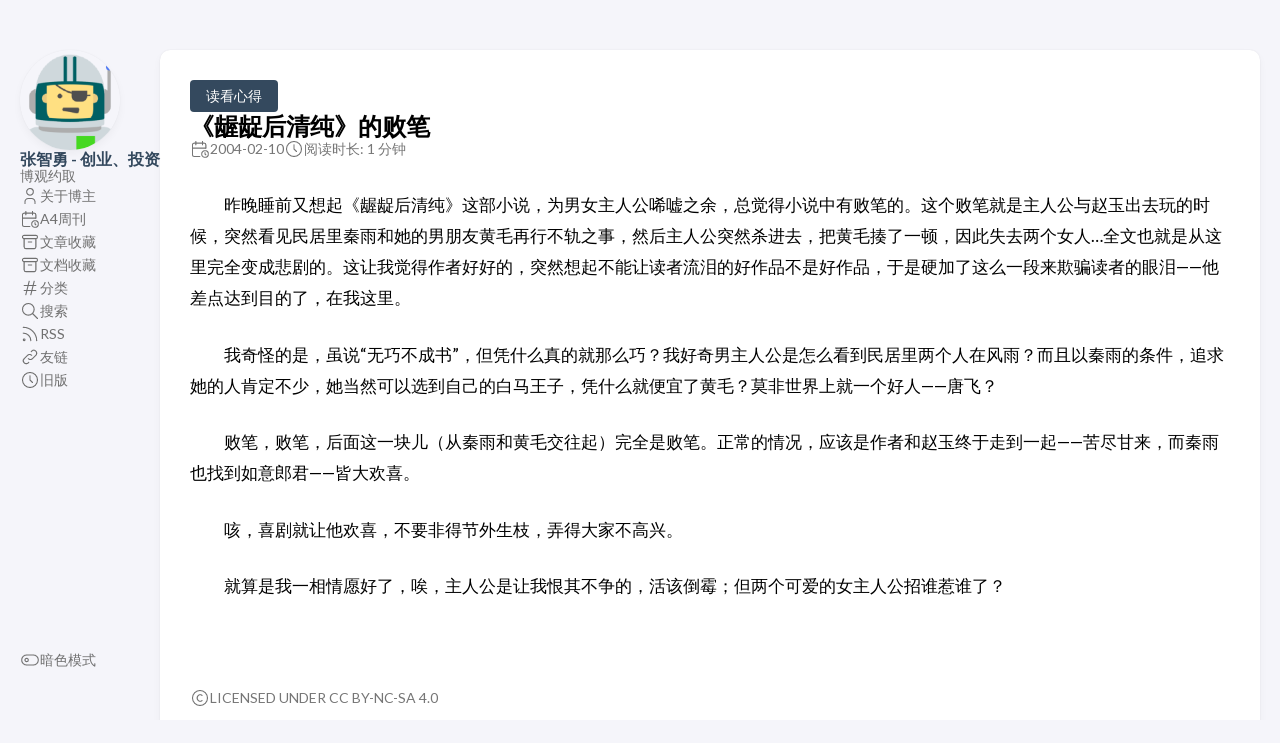

--- FILE ---
content_type: text/html
request_url: https://www.zyzhang.com/%E3%80%8A%E9%BE%8C%E9%BE%8A%E5%90%8E%E6%B8%85%E7%BA%AF%E3%80%8B%E7%9A%84%E8%B4%A5%E7%AC%94/
body_size: 6150
content:
<!DOCTYPE html>
<html lang="zh-cn" dir="ltr">
    <head><meta charset='utf-8'>
<meta name='viewport' content='width=device-width, initial-scale=1'><meta name='description' content="\u3000昨晚睡前又想起《龌龊后清纯》这部小说，为男女主人公唏嘘之余，总觉得小说中有败笔的。这个败笔就是主人公与赵玉出去玩的时候，突然看见民居里秦雨和她的男朋友黄毛再行不轨之事，然后主人公突然杀进去，把黄毛揍了一顿，因此失去两个女人…全文也就是从这里完全变成悲剧的。这让我觉得作者好好的，突然想起不能让读者流泪的好作品不是好作品，于是硬加了这么一段来欺骗读者的眼泪——他差点达到目的了，在我这里。\n">
<title>《龌龊后清纯》的败笔</title>

<link rel='canonical' href='https://zyzhang.com/%E3%80%8A%E9%BE%8C%E9%BE%8A%E5%90%8E%E6%B8%85%E7%BA%AF%E3%80%8B%E7%9A%84%E8%B4%A5%E7%AC%94/'>

<link rel="stylesheet" href="/scss/style.min.663803bebe609202d5b39d848f2d7c2dc8b598a2d879efa079fa88893d29c49c.css"><meta property='og:title' content="《龌龊后清纯》的败笔">
<meta property='og:description' content="\u3000昨晚睡前又想起《龌龊后清纯》这部小说，为男女主人公唏嘘之余，总觉得小说中有败笔的。这个败笔就是主人公与赵玉出去玩的时候，突然看见民居里秦雨和她的男朋友黄毛再行不轨之事，然后主人公突然杀进去，把黄毛揍了一顿，因此失去两个女人…全文也就是从这里完全变成悲剧的。这让我觉得作者好好的，突然想起不能让读者流泪的好作品不是好作品，于是硬加了这么一段来欺骗读者的眼泪——他差点达到目的了，在我这里。\n">
<meta property='og:url' content='https://zyzhang.com/%E3%80%8A%E9%BE%8C%E9%BE%8A%E5%90%8E%E6%B8%85%E7%BA%AF%E3%80%8B%E7%9A%84%E8%B4%A5%E7%AC%94/'>
<meta property='og:site_name' content='张智勇 - 创业、投资'>
<meta property='og:type' content='article'><meta property='article:section' content='Post' /><meta property='article:published_time' content='2004-02-10T14:02:02&#43;00:00'/><meta property='article:modified_time' content='2004-02-10T14:02:02&#43;00:00'/>
<meta name="twitter:title" content="《龌龊后清纯》的败笔">
<meta name="twitter:description" content="\u3000昨晚睡前又想起《龌龊后清纯》这部小说，为男女主人公唏嘘之余，总觉得小说中有败笔的。这个败笔就是主人公与赵玉出去玩的时候，突然看见民居里秦雨和她的男朋友黄毛再行不轨之事，然后主人公突然杀进去，把黄毛揍了一顿，因此失去两个女人…全文也就是从这里完全变成悲剧的。这让我觉得作者好好的，突然想起不能让读者流泪的好作品不是好作品，于是硬加了这么一段来欺骗读者的眼泪——他差点达到目的了，在我这里。\n">
    <link rel="shortcut icon" href="/favicon.ico" />

    </head>
    <body class="
    article-page
    ">
    <script type="c383e8b87d0012e84459c0f0-text/javascript">
        (function() {
            const colorSchemeKey = 'StackColorScheme';
            if(!localStorage.getItem(colorSchemeKey)){
                localStorage.setItem(colorSchemeKey, "auto");
            }
        })();
    </script><script type="c383e8b87d0012e84459c0f0-text/javascript">
    (function() {
        const colorSchemeKey = 'StackColorScheme';
        const colorSchemeItem = localStorage.getItem(colorSchemeKey);
        const supportDarkMode = window.matchMedia('(prefers-color-scheme: dark)').matches === true;

        if (colorSchemeItem == 'dark' || colorSchemeItem === 'auto' && supportDarkMode) {
            

            document.documentElement.dataset.scheme = 'dark';
        } else {
            document.documentElement.dataset.scheme = 'light';
        }
    })();
</script>
<div class="container main-container flex on-phone--column extended"><aside class="sidebar left-sidebar sticky ">
    <button class="hamburger hamburger--spin" type="button" id="toggle-menu" aria-label="切换菜单">
        <span class="hamburger-box">
            <span class="hamburger-inner"></span>
        </span>
    </button>

    <header>
        
            
            <figure class="site-avatar">
                <a href="/">
                
                    
                    
                    
                        
                        <img src="/img/avatar_hu9238024739545138886.png" width="300"
                            height="300" class="site-logo" loading="lazy" alt="Avatar">
                    
                
                </a>
                
            </figure>
            
        
        
        <div class="site-meta">
            <h1 class="site-name"><a href="/">张智勇 - 创业、投资</a></h1>
            <h2 class="site-description">博观约取</h2>
        </div>
    </header><ol class="menu" id="main-menu">
        
        
        
        <li >
            <a href='/%E5%BC%A0%E6%99%BA%E5%8B%87/' >
                
                
                
                    <svg xmlns="http://www.w3.org/2000/svg" class="icon icon-tabler icon-tabler-user" width="24" height="24" viewBox="0 0 24 24" stroke-width="2" stroke="currentColor" fill="none" stroke-linecap="round" stroke-linejoin="round">
  <path stroke="none" d="M0 0h24v24H0z"/>
  <circle cx="12" cy="7" r="4" />
  <path d="M6 21v-2a4 4 0 0 1 4 -4h4a4 4 0 0 1 4 4v2" />
</svg>



                
                <span>关于博主</span>
            </a>
        </li>
        
        
        <li >
            <a href='https://a4.zyzhang.com' >
                
                
                
                    <svg xmlns="http://www.w3.org/2000/svg" class="icon icon-tabler icon-tabler-calendar-time" width="56" height="56" viewBox="0 0 24 24" stroke-width="2" stroke="currentColor" fill="none" stroke-linecap="round" stroke-linejoin="round">
  <path stroke="none" d="M0 0h24v24H0z"/>
  <path d="M11.795 21h-6.795a2 2 0 0 1 -2 -2v-12a2 2 0 0 1 2 -2h12a2 2 0 0 1 2 2v4" />
  <circle cx="18" cy="18" r="4" />
  <path d="M15 3v4" />
  <path d="M7 3v4" />
  <path d="M3 11h16" />
  <path d="M18 16.496v1.504l1 1" />
</svg>
                
                <span>A4周刊</span>
            </a>
        </li>
        
        
        <li >
            <a href='https://shoucang.zyzhang.com' target="_blank">
                
                
                
                    <svg xmlns="http://www.w3.org/2000/svg" class="icon icon-tabler icon-tabler-archive" width="24" height="24" viewBox="0 0 24 24" stroke-width="2" stroke="currentColor" fill="none" stroke-linecap="round" stroke-linejoin="round">
  <path stroke="none" d="M0 0h24v24H0z"/>
  <rect x="3" y="4" width="18" height="4" rx="2" />
  <path d="M5 8v10a2 2 0 0 0 2 2h10a2 2 0 0 0 2 -2v-10" />
  <line x1="10" y1="12" x2="14" y2="12" />
</svg>



                
                <span>文章收藏</span>
            </a>
        </li>
        
        
        <li >
            <a href='https://doc.zyzhang.com' target="_blank">
                
                
                
                    <svg xmlns="http://www.w3.org/2000/svg" class="icon icon-tabler icon-tabler-archive" width="24" height="24" viewBox="0 0 24 24" stroke-width="2" stroke="currentColor" fill="none" stroke-linecap="round" stroke-linejoin="round">
  <path stroke="none" d="M0 0h24v24H0z"/>
  <rect x="3" y="4" width="18" height="4" rx="2" />
  <path d="M5 8v10a2 2 0 0 0 2 2h10a2 2 0 0 0 2 -2v-10" />
  <line x1="10" y1="12" x2="14" y2="12" />
</svg>



                
                <span>文档收藏</span>
            </a>
        </li>
        
        
        <li >
            <a href='/categories/' >
                
                
                
                    <svg xmlns="http://www.w3.org/2000/svg" class="icon icon-tabler icon-tabler-hash" width="24" height="24" viewBox="0 0 24 24" stroke-width="2" stroke="currentColor" fill="none" stroke-linecap="round" stroke-linejoin="round">
  <path stroke="none" d="M0 0h24v24H0z"/>
  <line x1="5" y1="9" x2="19" y2="9" />
  <line x1="5" y1="15" x2="19" y2="15" />
  <line x1="11" y1="4" x2="7" y2="20" />
  <line x1="17" y1="4" x2="13" y2="20" />
</svg>



                
                <span>分类</span>
            </a>
        </li>
        
        
        <li >
            <a href='/p/search/' >
                
                
                
                    <svg xmlns="http://www.w3.org/2000/svg" class="icon icon-tabler icon-tabler-search" width="24" height="24" viewBox="0 0 24 24" stroke-width="2" stroke="currentColor" fill="none" stroke-linecap="round" stroke-linejoin="round">
  <path stroke="none" d="M0 0h24v24H0z"/>
  <circle cx="10" cy="10" r="7" />
  <line x1="21" y1="21" x2="15" y2="15" />
</svg>



                
                <span>搜索</span>
            </a>
        </li>
        
        
        <li >
            <a href='/feed/' >
                
                
                
                    <svg xmlns="http://www.w3.org/2000/svg" class="icon icon-tabler icon-tabler-rss" width="24" height="24" viewBox="0 0 24 24" stroke-width="2" stroke="currentColor" fill="none" stroke-linecap="round" stroke-linejoin="round">
  <path stroke="none" d="M0 0h24v24H0z"/>
  <circle cx="5" cy="19" r="1" />
  <path d="M4 4a16 16 0 0 1 16 16" />
  <path d="M4 11a9 9 0 0 1 9 9" />
</svg>



                
                <span>RSS</span>
            </a>
        </li>
        
        
        <li >
            <a href='/%E5%8F%8B%E6%83%85%E9%93%BE%E6%8E%A5/' target="_blank">
                
                
                
                    <svg xmlns="http://www.w3.org/2000/svg" class="icon icon-tabler icon-tabler-link" width="24" height="24" viewBox="0 0 24 24" stroke-width="2" stroke="currentColor" fill="none" stroke-linecap="round" stroke-linejoin="round">
  <path stroke="none" d="M0 0h24v24H0z"/>
  <path d="M10 14a3.5 3.5 0 0 0 5 0l4 -4a3.5 3.5 0 0 0 -5 -5l-.5 .5" />
  <path d="M14 10a3.5 3.5 0 0 0 -5 0l-4 4a3.5 3.5 0 0 0 5 5l.5 -.5" />
</svg>



                
                <span>友链</span>
            </a>
        </li>
        
        
        <li >
            <a href='https://old.zyzhang.com' >
                
                
                
                    <svg xmlns="http://www.w3.org/2000/svg" class="icon icon-tabler icon-tabler-clock" width="24" height="24" viewBox="0 0 24 24" stroke-width="2" stroke="currentColor" fill="none" stroke-linecap="round" stroke-linejoin="round">
  <path stroke="none" d="M0 0h24v24H0z"/>
  <circle cx="12" cy="12" r="9" />
  <polyline points="12 7 12 12 15 15" />
</svg>



                
                <span>旧版</span>
            </a>
        </li>
        
        <li class="menu-bottom-section">
            <ol class="menu">

                
                    <li id="dark-mode-toggle">
                        <svg xmlns="http://www.w3.org/2000/svg" class="icon icon-tabler icon-tabler-toggle-left" width="24" height="24" viewBox="0 0 24 24" stroke-width="2" stroke="currentColor" fill="none" stroke-linecap="round" stroke-linejoin="round">
  <path stroke="none" d="M0 0h24v24H0z"/>
  <circle cx="8" cy="12" r="2" />
  <rect x="2" y="6" width="20" height="12" rx="6" />
</svg>



                        <svg xmlns="http://www.w3.org/2000/svg" class="icon icon-tabler icon-tabler-toggle-right" width="24" height="24" viewBox="0 0 24 24" stroke-width="2" stroke="currentColor" fill="none" stroke-linecap="round" stroke-linejoin="round">
  <path stroke="none" d="M0 0h24v24H0z"/>
  <circle cx="16" cy="12" r="2" />
  <rect x="2" y="6" width="20" height="12" rx="6" />
</svg>



                        <span>暗色模式</span>
                    </li>
                
            </ol>
        </li>
    </ol>
</aside>

    

            <main class="main full-width">
    <article class="main-article">
    <header class="article-header">

    <div class="article-details">
    
    <header class="article-category">
        
            <a href="/categories/%E8%AF%BB%E7%9C%8B%E5%BF%83%E5%BE%97/" >
                读看心得
            </a>
        
    </header>
    

    <div class="article-title-wrapper">
        <h2 class="article-title">
            <a href="/%E3%80%8A%E9%BE%8C%E9%BE%8A%E5%90%8E%E6%B8%85%E7%BA%AF%E3%80%8B%E7%9A%84%E8%B4%A5%E7%AC%94/">《龌龊后清纯》的败笔</a>
        </h2>
    
        
    </div>

    
    
    
    
    <footer class="article-time">
        
            <div>
                <svg xmlns="http://www.w3.org/2000/svg" class="icon icon-tabler icon-tabler-calendar-time" width="56" height="56" viewBox="0 0 24 24" stroke-width="2" stroke="currentColor" fill="none" stroke-linecap="round" stroke-linejoin="round">
  <path stroke="none" d="M0 0h24v24H0z"/>
  <path d="M11.795 21h-6.795a2 2 0 0 1 -2 -2v-12a2 2 0 0 1 2 -2h12a2 2 0 0 1 2 2v4" />
  <circle cx="18" cy="18" r="4" />
  <path d="M15 3v4" />
  <path d="M7 3v4" />
  <path d="M3 11h16" />
  <path d="M18 16.496v1.504l1 1" />
</svg>
                <time class="article-time--published">2004-02-10</time>
            </div>
        

        
            <div>
                <svg xmlns="http://www.w3.org/2000/svg" class="icon icon-tabler icon-tabler-clock" width="24" height="24" viewBox="0 0 24 24" stroke-width="2" stroke="currentColor" fill="none" stroke-linecap="round" stroke-linejoin="round">
  <path stroke="none" d="M0 0h24v24H0z"/>
  <circle cx="12" cy="12" r="9" />
  <polyline points="12 7 12 12 15 15" />
</svg>



                <time class="article-time--reading">
                    阅读时长: 1 分钟
                </time>
            </div>
        
    </footer>
    

    
</div>

</header>

    <section class="article-content">
    
    
    <p>　　昨晚睡前又想起《龌龊后清纯》这部小说，为男女主人公唏嘘之余，总觉得小说中有败笔的。这个败笔就是主人公与赵玉出去玩的时候，突然看见民居里秦雨和她的男朋友黄毛再行不轨之事，然后主人公突然杀进去，把黄毛揍了一顿，因此失去两个女人…全文也就是从这里完全变成悲剧的。这让我觉得作者好好的，突然想起不能让读者流泪的好作品不是好作品，于是硬加了这么一段来欺骗读者的眼泪——他差点达到目的了，在我这里。</p>
<p>　　我奇怪的是，虽说“无巧不成书”，但凭什么真的就那么巧？我好奇男主人公是怎么看到民居里两个人在风雨？而且以秦雨的条件，追求她的人肯定不少，她当然可以选到自己的白马王子，凭什么就便宜了黄毛？莫非世界上就一个好人——唐飞？</p>
<p>　　败笔，败笔，后面这一块儿（从秦雨和黄毛交往起）完全是败笔。正常的情况，应该是作者和赵玉终于走到一起——苦尽甘来，而秦雨也找到如意郎君——皆大欢喜。</p>
<p>　　咳，喜剧就让他欢喜，不要非得节外生枝，弄得大家不高兴。</p>
<p>　　就算是我一相情愿好了，唉，主人公是让我恨其不争的，活该倒霉；但两个可爱的女主人公招谁惹谁了？ </p>
<p> </p>

</section>


    <footer class="article-footer">
    

    
    <section class="article-copyright">
        <svg xmlns="http://www.w3.org/2000/svg" class="icon icon-tabler icon-tabler-copyright" width="24" height="24" viewBox="0 0 24 24" stroke-width="2" stroke="currentColor" fill="none" stroke-linecap="round" stroke-linejoin="round">
  <path stroke="none" d="M0 0h24v24H0z"/>
  <circle cx="12" cy="12" r="9" />
  <path d="M14.5 9a3.5 4 0 1 0 0 6" />
</svg>



        <span>Licensed under CC BY-NC-SA 4.0</span>
    </section>
    <section class="article-lastmod">
        <svg xmlns="http://www.w3.org/2000/svg" class="icon icon-tabler icon-tabler-clock" width="24" height="24" viewBox="0 0 24 24" stroke-width="2" stroke="currentColor" fill="none" stroke-linecap="round" stroke-linejoin="round">
  <path stroke="none" d="M0 0h24v24H0z"/>
  <circle cx="12" cy="12" r="9" />
  <polyline points="12 7 12 12 15 15" />
</svg>



        <span>
            最后更新于 2004-02-10 14:02 UTC
        </span>
    </section></footer>


    
        <link 
                rel="stylesheet" 
                href="https://cdn.jsdelivr.net/npm/katex@0.16.9/dist/katex.min.css"integrity="sha384-n8MVd4RsNIU0tAv4ct0nTaAbDJwPJzDEaqSD1odI&#43;WdtXRGWt2kTvGFasHpSy3SV"crossorigin="anonymous"
            ><script src="https://cdn.jsdelivr.net/npm/katex@0.16.9/dist/katex.min.js" integrity="sha384-XjKyOOlGwcjNTAIQHIpgOno0Hl1YQqzUOEleOLALmuqehneUG&#43;vnGctmUb0ZY0l8" crossorigin="anonymous" defer type="c383e8b87d0012e84459c0f0-text/javascript">
            </script><script src="https://cdn.jsdelivr.net/npm/katex@0.16.9/dist/contrib/auto-render.min.js" integrity="sha384-&#43;VBxd3r6XgURycqtZ117nYw44OOcIax56Z4dCRWbxyPt0Koah1uHoK0o4&#43;/RRE05" crossorigin="anonymous" defer type="c383e8b87d0012e84459c0f0-text/javascript">
            </script><script type="c383e8b87d0012e84459c0f0-text/javascript">
    window.addEventListener("DOMContentLoaded", () => {
	const mainArticleElement = document.querySelector(".main-article");
        renderMathInElement(mainArticleElement, {
            delimiters: [
                { left: "$$", right: "$$", display: true },
                { left: "$", right: "$", display: false },
                { left: "\\(", right: "\\)", display: false },
                { left: "\\[", right: "\\]", display: true }
            ],
            ignoredClasses: ["gist"]
        });})
</script>

    
</article>

    

    

     
    
        
    <script src="//cdn.jsdelivr.net/npm/twikoo@1.6.39/dist/twikoo.all.min.js" type="c383e8b87d0012e84459c0f0-text/javascript"></script>
<div id="tcomment"></div>
<style>
    .twikoo {
        background-color: var(--card-background);
        border-radius: var(--card-border-radius);
        box-shadow: var(--shadow-l1);
        padding: var(--card-padding);
    }
    :root[data-scheme="dark"] {
        --twikoo-body-text-color-main: rgba(255, 255, 255, 0.9);
        --twikoo-body-text-color: rgba(255, 255, 255, 0.7);
    }
    .twikoo .el-input-group__prepend,
    .twikoo .tk-action-icon,
    .twikoo .tk-submit-action-icon,
    .twikoo .tk-time,
    .twikoo .tk-comments-no,
    .twikoo .tk-comments-count {
        color: var(--twikoo-body-text-color);
    }
    .twikoo .el-input__inner,
    .twikoo .el-textarea__inner,
    .twikoo .tk-preview-container,
    .twikoo .tk-content,
    .twikoo .tk-nick,
    .twikoo .tk-send {
        color: var(--twikoo-body-text-color-main);
    }
    .twikoo .el-button{
        color: var(--twikoo-body-text-color)!important;
    }
    .twikoo .el-input__count {
        color: var(--twikoo-body-text-color) !important;
    }
    .OwO .OwO-body {
        background-color: var(--body-background) !important;
        color: var(--body-text-color) !important;
    }
</style><script type="c383e8b87d0012e84459c0f0-text/javascript">
    twikoo.init({
        envId: 'https:\/\/comments.ixssx.com\/',
        el: '#tcomment',region: 'China',lang: 'zh-CN',})
</script>

    

    <footer class="site-footer">
    <section class="copyright">
        &copy; 
        
            2003 - 
        
        2026 张智勇 - 创业、投资
    </section>
    
    <section class="powerby">
        使用 <a href="https://gohugo.io/" target="_blank" rel="noopener">Hugo</a> 构建 <br />
        主题 <b><a href="https://github.com/CaiJimmy/hugo-theme-stack" target="_blank" rel="noopener" data-version="3.30.0">Stack</a></b> 由 <a href="https://jimmycai.com" target="_blank" rel="noopener">Jimmy</a> 设计
    </section>
</footer>


    
<div class="pswp" tabindex="-1" role="dialog" aria-hidden="true">

    
    <div class="pswp__bg"></div>

    
    <div class="pswp__scroll-wrap">

        
        <div class="pswp__container">
            <div class="pswp__item"></div>
            <div class="pswp__item"></div>
            <div class="pswp__item"></div>
        </div>

        
        <div class="pswp__ui pswp__ui--hidden">

            <div class="pswp__top-bar">

                

                <div class="pswp__counter"></div>

                <button class="pswp__button pswp__button--close" title="Close (Esc)"></button>

                <button class="pswp__button pswp__button--share" title="Share"></button>

                <button class="pswp__button pswp__button--fs" title="Toggle fullscreen"></button>

                <button class="pswp__button pswp__button--zoom" title="Zoom in/out"></button>

                
                
                <div class="pswp__preloader">
                    <div class="pswp__preloader__icn">
                        <div class="pswp__preloader__cut">
                            <div class="pswp__preloader__donut"></div>
                        </div>
                    </div>
                </div>
            </div>

            <div class="pswp__share-modal pswp__share-modal--hidden pswp__single-tap">
                <div class="pswp__share-tooltip"></div>
            </div>

            <button class="pswp__button pswp__button--arrow--left" title="Previous (arrow left)">
            </button>

            <button class="pswp__button pswp__button--arrow--right" title="Next (arrow right)">
            </button>

            <div class="pswp__caption">
                <div class="pswp__caption__center"></div>
            </div>

        </div>

    </div>

</div><script src="https://cdn.jsdelivr.net/npm/photoswipe@4.1.3/dist/photoswipe.min.js" integrity="sha256-ePwmChbbvXbsO02lbM3HoHbSHTHFAeChekF1xKJdleo=" crossorigin="anonymous" defer type="c383e8b87d0012e84459c0f0-text/javascript">
            </script><script src="https://cdn.jsdelivr.net/npm/photoswipe@4.1.3/dist/photoswipe-ui-default.min.js" integrity="sha256-UKkzOn/w1mBxRmLLGrSeyB4e1xbrp4xylgAWb3M42pU=" crossorigin="anonymous" defer type="c383e8b87d0012e84459c0f0-text/javascript">
            </script><link 
                rel="stylesheet" 
                href="https://cdn.jsdelivr.net/npm/photoswipe@4.1.3/dist/default-skin/default-skin.min.css"crossorigin="anonymous"
            ><link 
                rel="stylesheet" 
                href="https://cdn.jsdelivr.net/npm/photoswipe@4.1.3/dist/photoswipe.min.css"crossorigin="anonymous"
            >

            </main>
        </div>
        <script src="https://cdn.jsdelivr.net/npm/node-vibrant@3.1.6/dist/vibrant.min.js" integrity="sha256-awcR2jno4kI5X0zL8ex0vi2z&#43;KMkF24hUW8WePSA9HM=" crossorigin="anonymous" type="c383e8b87d0012e84459c0f0-text/javascript">
            </script><script type="c383e8b87d0012e84459c0f0-text/javascript" src="/ts/main.1e9a3bafd846ced4c345d084b355fb8c7bae75701c338f8a1f8a82c780137826.js" defer></script>
<script type="c383e8b87d0012e84459c0f0-text/javascript">
    (function () {
        const customFont = document.createElement('link');
        customFont.href = "https://fonts.googleapis.com/css2?family=Lato:wght@300;400;700&display=swap";

        customFont.type = "text/css";
        customFont.rel = "stylesheet";

        document.head.appendChild(customFont);
    }());
</script>

    <foreignObject><script src="/cdn-cgi/scripts/7d0fa10a/cloudflare-static/rocket-loader.min.js" data-cf-settings="c383e8b87d0012e84459c0f0-|49" defer></script></foreignObject><script defer src="https://static.cloudflareinsights.com/beacon.min.js/vcd15cbe7772f49c399c6a5babf22c1241717689176015" integrity="sha512-ZpsOmlRQV6y907TI0dKBHq9Md29nnaEIPlkf84rnaERnq6zvWvPUqr2ft8M1aS28oN72PdrCzSjY4U6VaAw1EQ==" data-cf-beacon='{"version":"2024.11.0","token":"eba1b21c142f4132b3aedf9a37589997","r":1,"server_timing":{"name":{"cfCacheStatus":true,"cfEdge":true,"cfExtPri":true,"cfL4":true,"cfOrigin":true,"cfSpeedBrain":true},"location_startswith":null}}' crossorigin="anonymous"></script>
</body>
</html>
